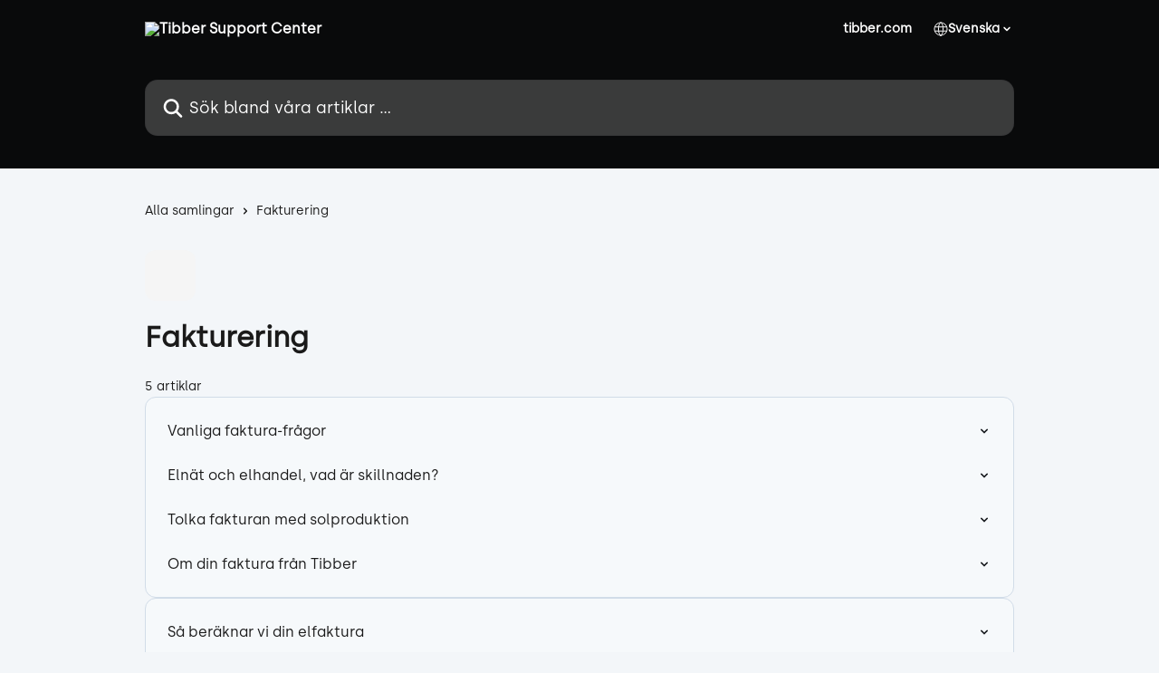

--- FILE ---
content_type: text/html; charset=utf-8
request_url: https://support.tibber.com/sv/collections/3402018-fakturering
body_size: 12787
content:
<!DOCTYPE html><html lang="sv"><head><meta charSet="utf-8" data-next-head=""/><link href="https://support.tibber.com/assets/font/458336" rel="preload" as="font" crossorigin="anonymous" class="jsx-758836623" data-next-head=""/><link href="https://support.tibber.com/assets/font/458337" rel="preload" as="font" crossorigin="anonymous" class="jsx-3818533287" data-next-head=""/><link href="https://support.tibber.com/assets/font/458336" rel="preload" as="font" crossorigin="anonymous" class="jsx-758836623" data-next-head=""/><link href="https://support.tibber.com/assets/font/458337" rel="preload" as="font" crossorigin="anonymous" class="jsx-3818533287" data-next-head=""/><title data-next-head="">Fakturering | Tibber Support Center</title><meta property="og:title" content="Fakturering | Tibber Support Center" data-next-head=""/><meta name="twitter:title" content="Fakturering | Tibber Support Center" data-next-head=""/><meta property="og:description" content="" data-next-head=""/><meta name="twitter:description" content="" data-next-head=""/><meta name="description" content="" data-next-head=""/><meta property="og:type" content="website" data-next-head=""/><meta name="robots" content="all" data-next-head=""/><meta name="viewport" content="width=device-width, initial-scale=1" data-next-head=""/><link href="https://intercom.help/tibber/assets/favicon" rel="icon" data-next-head=""/><link rel="canonical" href="https://support.tibber.com/sv/collections/3402018-fakturering" data-next-head=""/><link rel="alternate" href="https://support.tibber.com/nl/collections/3402018-facturatie" hrefLang="nl" data-next-head=""/><link rel="alternate" href="https://support.tibber.com/en/collections/3402018-invoicing" hrefLang="en" data-next-head=""/><link rel="alternate" href="https://support.tibber.com/de/collections/3402018-preise-abrechnung" hrefLang="de" data-next-head=""/><link rel="alternate" href="https://support.tibber.com/nb/collections/3402018-fakturering" hrefLang="nb" data-next-head=""/><link rel="alternate" href="https://support.tibber.com/sv/collections/3402018-fakturering" hrefLang="sv" data-next-head=""/><link rel="alternate" href="https://support.tibber.com/en/collections/3402018-invoicing" hrefLang="x-default" data-next-head=""/><link nonce="Y6g8IN0OlFRvcMTGwX6qkcAqZeEaUOnpDAJQiXgqj8c=" rel="preload" href="https://static.intercomassets.com/_next/static/css/81812b81fe359a51.css" as="style"/><link nonce="Y6g8IN0OlFRvcMTGwX6qkcAqZeEaUOnpDAJQiXgqj8c=" rel="stylesheet" href="https://static.intercomassets.com/_next/static/css/81812b81fe359a51.css" data-n-g=""/><noscript data-n-css="Y6g8IN0OlFRvcMTGwX6qkcAqZeEaUOnpDAJQiXgqj8c="></noscript><script defer="" nonce="Y6g8IN0OlFRvcMTGwX6qkcAqZeEaUOnpDAJQiXgqj8c=" nomodule="" src="https://static.intercomassets.com/_next/static/chunks/polyfills-42372ed130431b0a.js"></script><script src="https://static.intercomassets.com/_next/static/chunks/webpack-e81219f7ed008531.js" nonce="Y6g8IN0OlFRvcMTGwX6qkcAqZeEaUOnpDAJQiXgqj8c=" defer=""></script><script src="https://static.intercomassets.com/_next/static/chunks/framework-1f1b8d38c1d86c61.js" nonce="Y6g8IN0OlFRvcMTGwX6qkcAqZeEaUOnpDAJQiXgqj8c=" defer=""></script><script src="https://static.intercomassets.com/_next/static/chunks/main-2c5e5f2c49cfa8a6.js" nonce="Y6g8IN0OlFRvcMTGwX6qkcAqZeEaUOnpDAJQiXgqj8c=" defer=""></script><script src="https://static.intercomassets.com/_next/static/chunks/pages/_app-e3dc2d46e84c3a75.js" nonce="Y6g8IN0OlFRvcMTGwX6qkcAqZeEaUOnpDAJQiXgqj8c=" defer=""></script><script src="https://static.intercomassets.com/_next/static/chunks/d0502abb-aa607f45f5026044.js" nonce="Y6g8IN0OlFRvcMTGwX6qkcAqZeEaUOnpDAJQiXgqj8c=" defer=""></script><script src="https://static.intercomassets.com/_next/static/chunks/6190-ef428f6633b5a03f.js" nonce="Y6g8IN0OlFRvcMTGwX6qkcAqZeEaUOnpDAJQiXgqj8c=" defer=""></script><script src="https://static.intercomassets.com/_next/static/chunks/296-7834dcf3444315af.js" nonce="Y6g8IN0OlFRvcMTGwX6qkcAqZeEaUOnpDAJQiXgqj8c=" defer=""></script><script src="https://static.intercomassets.com/_next/static/chunks/4835-9db7cd232aae5617.js" nonce="Y6g8IN0OlFRvcMTGwX6qkcAqZeEaUOnpDAJQiXgqj8c=" defer=""></script><script src="https://static.intercomassets.com/_next/static/chunks/pages/%5BhelpCenterIdentifier%5D/%5Blocale%5D/collections/%5BcollectionSlug%5D-125b29c7f8024732.js" nonce="Y6g8IN0OlFRvcMTGwX6qkcAqZeEaUOnpDAJQiXgqj8c=" defer=""></script><script src="https://static.intercomassets.com/_next/static/RDRcOOEs1eJQCS_qkeGao/_buildManifest.js" nonce="Y6g8IN0OlFRvcMTGwX6qkcAqZeEaUOnpDAJQiXgqj8c=" defer=""></script><script src="https://static.intercomassets.com/_next/static/RDRcOOEs1eJQCS_qkeGao/_ssgManifest.js" nonce="Y6g8IN0OlFRvcMTGwX6qkcAqZeEaUOnpDAJQiXgqj8c=" defer=""></script><meta name="sentry-trace" content="9c709af5828d205e37ed7a52cdc558f1-d77b93393193b891-0"/><meta name="baggage" content="sentry-environment=production,sentry-release=5f575ec80d3f985ae0311fd36de1d629e7221168,sentry-public_key=187f842308a64dea9f1f64d4b1b9c298,sentry-trace_id=9c709af5828d205e37ed7a52cdc558f1,sentry-org_id=2129,sentry-sampled=false,sentry-sample_rand=0.7594834828157527,sentry-sample_rate=0"/><style id="__jsx-1751436628">:root{--body-bg: rgb(243, 246, 249);
--body-image: none;
--body-bg-rgb: 243, 246, 249;
--body-border: rgb(209, 220, 232);
--body-primary-color: #1a1a1a;
--body-secondary-color: #1a1a1a;
--body-reaction-bg: rgb(226, 233, 240);
--body-reaction-text-color: rgb(26, 26, 26);
--body-toc-active-border: #737373;
--body-toc-inactive-border: #f2f2f2;
--body-toc-inactive-color: #1a1a1a;
--body-toc-active-font-weight: 600;
--body-table-border: rgb(175, 195, 215);
--body-color: hsl(0, 0%, 0%);
--footer-bg: rgb(22, 25, 29);
--footer-image: none;
--footer-border: rgb(44, 50, 58);
--footer-color: hsl(0, 0%, 98%);
--header-bg: rgb(9, 10, 11);
--header-image: none;
--header-color: hsl(0, 0%, 100%);
--collection-card-bg: rgb(245, 245, 245);
--collection-card-image: none;
--collection-card-color: hsl(187, 71%, 47%);
--card-bg: rgb(246, 249, 251);
--card-border-color: rgb(209, 220, 232);
--card-border-inner-radius: 9px;
--card-border-radius: 12px;
--card-shadow: 0 1px 2px 0 rgb(0 0 0 / 0.05);
--search-bar-border-radius: 14px;
--search-bar-width: 100%;
--ticket-blue-bg-color: #dce1f9;
--ticket-blue-text-color: #334bfa;
--ticket-green-bg-color: #d7efdc;
--ticket-green-text-color: #0f7134;
--ticket-orange-bg-color: #ffebdb;
--ticket-orange-text-color: #b24d00;
--ticket-red-bg-color: #ffdbdb;
--ticket-red-text-color: #df2020;
--header-height: 245px;
--header-subheader-background-color: #000000;
--header-subheader-font-color: #FFFFFF;
--content-block-bg: rgb(243, 246, 249);
--content-block-image: none;
--content-block-color: hsl(214, 14%, 10%);
--content-block-button-bg: rgb(30, 208, 231);
--content-block-button-image: none;
--content-block-button-color: hsl(0, 0%, 0%);
--content-block-button-radius: 6px;
--content-block-margin: calc(-50vw + 50%);
--content-block-width: calc(100vw);
--primary-color: hsl(214, 14%, 10%);
--primary-color-alpha-10: hsla(214, 14%, 10%, 0.1);
--primary-color-alpha-60: hsla(214, 14%, 10%, 0.6);
--text-on-primary-color: #ffffff}</style><style id="__jsx-758836623">@font-face{font-family:Silka;font-display:fallback;font-weight: 400;
          
          font-style: normal;
          src: url('https://support.tibber.com/assets/font/458336')}</style><style id="__jsx-3818533287">@font-face{font-family:Silka;font-display:fallback;font-weight: 400;
          
          font-style: italic;
          src: url('https://support.tibber.com/assets/font/458337')}</style><style id="__jsx-2732349383">:root{--font-family-primary: Silka}</style><style id="__jsx-1027545073">:root{--font-family-secondary: Silka}</style><style id="__jsx-cf6f0ea00fa5c760">.fade-background.jsx-cf6f0ea00fa5c760{background:radial-gradient(333.38%100%at 50%0%,rgba(var(--body-bg-rgb),0)0%,rgba(var(--body-bg-rgb),.00925356)11.67%,rgba(var(--body-bg-rgb),.0337355)21.17%,rgba(var(--body-bg-rgb),.0718242)28.85%,rgba(var(--body-bg-rgb),.121898)35.03%,rgba(var(--body-bg-rgb),.182336)40.05%,rgba(var(--body-bg-rgb),.251516)44.25%,rgba(var(--body-bg-rgb),.327818)47.96%,rgba(var(--body-bg-rgb),.409618)51.51%,rgba(var(--body-bg-rgb),.495297)55.23%,rgba(var(--body-bg-rgb),.583232)59.47%,rgba(var(--body-bg-rgb),.671801)64.55%,rgba(var(--body-bg-rgb),.759385)70.81%,rgba(var(--body-bg-rgb),.84436)78.58%,rgba(var(--body-bg-rgb),.9551)88.2%,rgba(var(--body-bg-rgb),1)100%),var(--header-image),var(--header-bg);background-size:cover;background-position-x:center}</style></head><body><div id="__next"><div dir="ltr" class="h-full w-full"><a href="#main-content" class="sr-only font-bold text-header-color focus:not-sr-only focus:absolute focus:left-4 focus:top-4 focus:z-50" aria-roledescription="Länk, tryck på control-option-högerpil för att avsluta">Hoppa till huvudinnehåll</a><main class="header__lite"><header id="header" data-testid="header" class="jsx-cf6f0ea00fa5c760 flex flex-col text-header-color"><div class="jsx-cf6f0ea00fa5c760 relative flex grow flex-col mb-9 bg-header-bg bg-header-image bg-cover bg-center pb-9"><div id="sr-announcement" aria-live="polite" class="jsx-cf6f0ea00fa5c760 sr-only"></div><div class="jsx-cf6f0ea00fa5c760 flex h-full flex-col items-center marker:shrink-0"><section class="relative flex w-full flex-col mb-6 pb-6"><div class="header__meta_wrapper flex justify-center px-5 pt-6 leading-none sm:px-10"><div class="flex items-center w-240" data-testid="subheader-container"><div class="mo__body header__site_name"><div class="header__logo"><a href="/sv/"><img src="https://downloads.intercomcdn.com/i/o/b84ayfyf/790505/0ccf6c8cb5c49c9cc2a31893c461/03d675b2c19ac8f8b082e572748751e6.png" height="230" alt="Tibber Support Center"/></a></div></div><div><div class="flex items-center font-semibold"><div class="flex items-center md:hidden" data-testid="small-screen-children"><button class="flex items-center border-none bg-transparent px-1.5" data-testid="hamburger-menu-button" aria-label="Öppna menyn"><svg width="24" height="24" viewBox="0 0 16 16" xmlns="http://www.w3.org/2000/svg" class="fill-current"><path d="M1.86861 2C1.38889 2 1 2.3806 1 2.85008C1 3.31957 1.38889 3.70017 1.86861 3.70017H14.1314C14.6111 3.70017 15 3.31957 15 2.85008C15 2.3806 14.6111 2 14.1314 2H1.86861Z"></path><path d="M1 8C1 7.53051 1.38889 7.14992 1.86861 7.14992H14.1314C14.6111 7.14992 15 7.53051 15 8C15 8.46949 14.6111 8.85008 14.1314 8.85008H1.86861C1.38889 8.85008 1 8.46949 1 8Z"></path><path d="M1 13.1499C1 12.6804 1.38889 12.2998 1.86861 12.2998H14.1314C14.6111 12.2998 15 12.6804 15 13.1499C15 13.6194 14.6111 14 14.1314 14H1.86861C1.38889 14 1 13.6194 1 13.1499Z"></path></svg></button><div class="fixed right-0 top-0 z-50 h-full w-full hidden" data-testid="hamburger-menu"><div class="flex h-full w-full justify-end bg-black bg-opacity-30"><div class="flex h-fit w-full flex-col bg-white opacity-100 sm:h-full sm:w-1/2"><button class="text-body-font flex items-center self-end border-none bg-transparent pr-6 pt-6" data-testid="hamburger-menu-close-button" aria-label="Stäng menyn"><svg width="24" height="24" viewBox="0 0 16 16" xmlns="http://www.w3.org/2000/svg"><path d="M3.5097 3.5097C3.84165 3.17776 4.37984 3.17776 4.71178 3.5097L7.99983 6.79775L11.2879 3.5097C11.6198 3.17776 12.158 3.17776 12.49 3.5097C12.8219 3.84165 12.8219 4.37984 12.49 4.71178L9.20191 7.99983L12.49 11.2879C12.8219 11.6198 12.8219 12.158 12.49 12.49C12.158 12.8219 11.6198 12.8219 11.2879 12.49L7.99983 9.20191L4.71178 12.49C4.37984 12.8219 3.84165 12.8219 3.5097 12.49C3.17776 12.158 3.17776 11.6198 3.5097 11.2879L6.79775 7.99983L3.5097 4.71178C3.17776 4.37984 3.17776 3.84165 3.5097 3.5097Z"></path></svg></button><nav class="flex flex-col pl-4 text-black"><a target="_blank" rel="noopener noreferrer" href="https://www.tibber.com" class="mx-5 mb-5 text-md no-underline hover:opacity-80 md:mx-3 md:my-0 md:text-base" data-testid="header-link-0">tibber.com</a><div class="relative cursor-pointer has-[:focus]:outline"><select class="peer absolute z-10 block h-6 w-full cursor-pointer opacity-0 md:text-base" aria-label="Ändra språk" id="language-selector"><option value="/nl/collections/3402018-facturatie" class="text-black">Nederlands</option><option value="/en/collections/3402018-invoicing" class="text-black">English</option><option value="/de/collections/3402018-preise-abrechnung" class="text-black">Deutsch</option><option value="/nb/collections/3402018-fakturering" class="text-black">Norsk</option><option value="/sv/collections/3402018-fakturering" class="text-black" selected="">Svenska</option></select><div class="mb-10 ml-5 flex items-center gap-1 text-md hover:opacity-80 peer-hover:opacity-80 md:m-0 md:ml-3 md:text-base" aria-hidden="true"><svg id="locale-picker-globe" width="16" height="16" viewBox="0 0 16 16" fill="none" xmlns="http://www.w3.org/2000/svg" class="shrink-0" aria-hidden="true"><path d="M8 15C11.866 15 15 11.866 15 8C15 4.13401 11.866 1 8 1C4.13401 1 1 4.13401 1 8C1 11.866 4.13401 15 8 15Z" stroke="currentColor" stroke-linecap="round" stroke-linejoin="round"></path><path d="M8 15C9.39949 15 10.534 11.866 10.534 8C10.534 4.13401 9.39949 1 8 1C6.60051 1 5.466 4.13401 5.466 8C5.466 11.866 6.60051 15 8 15Z" stroke="currentColor" stroke-linecap="round" stroke-linejoin="round"></path><path d="M1.448 5.75989H14.524" stroke="currentColor" stroke-linecap="round" stroke-linejoin="round"></path><path d="M1.448 10.2402H14.524" stroke="currentColor" stroke-linecap="round" stroke-linejoin="round"></path></svg>Svenska<svg id="locale-picker-arrow" width="16" height="16" viewBox="0 0 16 16" fill="none" xmlns="http://www.w3.org/2000/svg" class="shrink-0" aria-hidden="true"><path d="M5 6.5L8.00093 9.5L11 6.50187" stroke="currentColor" stroke-width="1.5" stroke-linecap="round" stroke-linejoin="round"></path></svg></div></div></nav></div></div></div></div><nav class="hidden items-center md:flex" data-testid="large-screen-children"><a target="_blank" rel="noopener noreferrer" href="https://www.tibber.com" class="mx-5 mb-5 text-md no-underline hover:opacity-80 md:mx-3 md:my-0 md:text-base" data-testid="header-link-0">tibber.com</a><div class="relative cursor-pointer has-[:focus]:outline"><select class="peer absolute z-10 block h-6 w-full cursor-pointer opacity-0 md:text-base" aria-label="Ändra språk" id="language-selector"><option value="/nl/collections/3402018-facturatie" class="text-black">Nederlands</option><option value="/en/collections/3402018-invoicing" class="text-black">English</option><option value="/de/collections/3402018-preise-abrechnung" class="text-black">Deutsch</option><option value="/nb/collections/3402018-fakturering" class="text-black">Norsk</option><option value="/sv/collections/3402018-fakturering" class="text-black" selected="">Svenska</option></select><div class="mb-10 ml-5 flex items-center gap-1 text-md hover:opacity-80 peer-hover:opacity-80 md:m-0 md:ml-3 md:text-base" aria-hidden="true"><svg id="locale-picker-globe" width="16" height="16" viewBox="0 0 16 16" fill="none" xmlns="http://www.w3.org/2000/svg" class="shrink-0" aria-hidden="true"><path d="M8 15C11.866 15 15 11.866 15 8C15 4.13401 11.866 1 8 1C4.13401 1 1 4.13401 1 8C1 11.866 4.13401 15 8 15Z" stroke="currentColor" stroke-linecap="round" stroke-linejoin="round"></path><path d="M8 15C9.39949 15 10.534 11.866 10.534 8C10.534 4.13401 9.39949 1 8 1C6.60051 1 5.466 4.13401 5.466 8C5.466 11.866 6.60051 15 8 15Z" stroke="currentColor" stroke-linecap="round" stroke-linejoin="round"></path><path d="M1.448 5.75989H14.524" stroke="currentColor" stroke-linecap="round" stroke-linejoin="round"></path><path d="M1.448 10.2402H14.524" stroke="currentColor" stroke-linecap="round" stroke-linejoin="round"></path></svg>Svenska<svg id="locale-picker-arrow" width="16" height="16" viewBox="0 0 16 16" fill="none" xmlns="http://www.w3.org/2000/svg" class="shrink-0" aria-hidden="true"><path d="M5 6.5L8.00093 9.5L11 6.50187" stroke="currentColor" stroke-width="1.5" stroke-linecap="round" stroke-linejoin="round"></path></svg></div></div></nav></div></div></div></div></section><section class="relative mx-5 flex h-full w-full flex-col items-center px-5 sm:px-10"><div class="flex h-full max-w-full flex-col w-240 justify-center" data-testid="main-header-container"><div id="search-bar" class="relative w-full"><form action="/sv/" autoComplete="off"><div class="flex w-full flex-col items-start"><div class="relative flex w-full sm:w-search-bar"><label for="search-input" class="sr-only">Sök bland våra artiklar …</label><input id="search-input" type="text" autoComplete="off" class="peer w-full rounded-search-bar border border-black-alpha-8 bg-white-alpha-20 p-4 ps-12 font-secondary text-lg text-header-color shadow-search-bar outline-none transition ease-linear placeholder:text-header-color hover:bg-white-alpha-27 hover:shadow-search-bar-hover focus:border-transparent focus:bg-white focus:text-black-10 focus:shadow-search-bar-focused placeholder:focus:text-black-45" placeholder="Sök bland våra artiklar …" name="q" aria-label="Sök bland våra artiklar …" value=""/><div class="absolute inset-y-0 start-0 flex items-center fill-header-color peer-focus-visible:fill-black-45 pointer-events-none ps-5"><svg width="22" height="21" viewBox="0 0 22 21" xmlns="http://www.w3.org/2000/svg" class="fill-inherit" aria-hidden="true"><path fill-rule="evenodd" clip-rule="evenodd" d="M3.27485 8.7001C3.27485 5.42781 5.92757 2.7751 9.19985 2.7751C12.4721 2.7751 15.1249 5.42781 15.1249 8.7001C15.1249 11.9724 12.4721 14.6251 9.19985 14.6251C5.92757 14.6251 3.27485 11.9724 3.27485 8.7001ZM9.19985 0.225098C4.51924 0.225098 0.724854 4.01948 0.724854 8.7001C0.724854 13.3807 4.51924 17.1751 9.19985 17.1751C11.0802 17.1751 12.8176 16.5627 14.2234 15.5265L19.0981 20.4013C19.5961 20.8992 20.4033 20.8992 20.9013 20.4013C21.3992 19.9033 21.3992 19.0961 20.9013 18.5981L16.0264 13.7233C17.0625 12.3176 17.6749 10.5804 17.6749 8.7001C17.6749 4.01948 13.8805 0.225098 9.19985 0.225098Z"></path></svg></div></div></div></form></div></div></section></div></div></header><div class="z-1 flex shrink-0 grow basis-auto justify-center px-5 sm:px-10"><section data-testid="main-content" id="main-content" class="max-w-full w-240"><div tabindex="-1" class="focus:outline-none"><div class="flex flex-wrap items-baseline pb-4 text-base" tabindex="0" role="navigation" aria-label="Sökväg"><a href="/sv/" class="pr-2 text-body-primary-color no-underline hover:text-body-secondary-color">Alla samlingar</a><div class="pr-2" aria-hidden="true"><svg width="6" height="10" viewBox="0 0 6 10" class="block h-2 w-2 fill-body-secondary-color rtl:rotate-180" xmlns="http://www.w3.org/2000/svg"><path fill-rule="evenodd" clip-rule="evenodd" d="M0.648862 0.898862C0.316916 1.23081 0.316916 1.769 0.648862 2.10094L3.54782 4.9999L0.648862 7.89886C0.316916 8.23081 0.316917 8.769 0.648862 9.10094C0.980808 9.43289 1.519 9.43289 1.85094 9.10094L5.35094 5.60094C5.68289 5.269 5.68289 4.73081 5.35094 4.39886L1.85094 0.898862C1.519 0.566916 0.980807 0.566916 0.648862 0.898862Z"></path></svg></div><div class="text-body-secondary-color">Fakturering</div></div></div><div class="flex flex-col gap-10 max-sm:gap-8 max-sm:pt-2 pt-4" id="fakturering"><div><div class="mb-5"><div id="collection-icon-3402018" class="flex items-center rounded-card bg-cover stroke-collection-card-color text-collection-card-color h-14 w-14 justify-center bg-collection-card-bg bg-collection-card-image" data-testid="collection-photo"><div class="h-9 w-9 sm:h-10 sm:w-10"><img src="https://downloads.intercomcdn.com/i/o/b84ayfyf/595110/d658dddca9718007a46d7bd537aa/83cc3482872eb7ec5de80d826c4528c9.png" alt="" width="100%" height="100%" loading="lazy"/></div></div></div><div class="flex flex-col"><h1 class="mb-1 font-primary text-2xl font-bold leading-10 text-body-primary-color">Fakturering</h1></div><div class="mt-5"><div class="flex"><span class="line-clamp-1 flex text-base text-body-secondary-color">5 artiklar</span></div></div></div><div class="flex flex-col gap-5"><section class="flex flex-col rounded-card border border-solid border-card-border bg-card-bg p-2 sm:p-3"><a class="duration-250 group/article flex flex-row justify-between gap-2 py-2 no-underline transition ease-linear hover:bg-primary-alpha-10 hover:text-primary sm:rounded-card-inner sm:py-3 rounded-card-inner px-3" href="https://support.tibber.com/sv/articles/5903552-vanliga-faktura-fragor" data-testid="article-link"><div class="flex flex-col p-0"><span class="m-0 text-md text-body-primary-color group-hover/article:text-primary font-regular">Vanliga faktura-frågor</span></div><div class="flex shrink-0 flex-col justify-center p-0"><svg class="block h-4 w-4 text-primary ltr:-rotate-90 rtl:rotate-90" fill="currentColor" viewBox="0 0 20 20" xmlns="http://www.w3.org/2000/svg"><path fill-rule="evenodd" d="M5.293 7.293a1 1 0 011.414 0L10 10.586l3.293-3.293a1 1 0 111.414 1.414l-4 4a1 1 0 01-1.414 0l-4-4a1 1 0 010-1.414z" clip-rule="evenodd"></path></svg></div></a><a class="duration-250 group/article flex flex-row justify-between gap-2 py-2 no-underline transition ease-linear hover:bg-primary-alpha-10 hover:text-primary sm:rounded-card-inner sm:py-3 rounded-card-inner px-3" href="https://support.tibber.com/sv/articles/5126481-elnat-och-elhandel-vad-ar-skillnaden" data-testid="article-link"><div class="flex flex-col p-0"><span class="m-0 text-md text-body-primary-color group-hover/article:text-primary font-regular">Elnät och elhandel, vad är skillnaden?</span></div><div class="flex shrink-0 flex-col justify-center p-0"><svg class="block h-4 w-4 text-primary ltr:-rotate-90 rtl:rotate-90" fill="currentColor" viewBox="0 0 20 20" xmlns="http://www.w3.org/2000/svg"><path fill-rule="evenodd" d="M5.293 7.293a1 1 0 011.414 0L10 10.586l3.293-3.293a1 1 0 111.414 1.414l-4 4a1 1 0 01-1.414 0l-4-4a1 1 0 010-1.414z" clip-rule="evenodd"></path></svg></div></a><a class="duration-250 group/article flex flex-row justify-between gap-2 py-2 no-underline transition ease-linear hover:bg-primary-alpha-10 hover:text-primary sm:rounded-card-inner sm:py-3 rounded-card-inner px-3" href="https://support.tibber.com/sv/articles/7995409-tolka-fakturan-med-solproduktion" data-testid="article-link"><div class="flex flex-col p-0"><span class="m-0 text-md text-body-primary-color group-hover/article:text-primary font-regular">Tolka fakturan med solproduktion</span></div><div class="flex shrink-0 flex-col justify-center p-0"><svg class="block h-4 w-4 text-primary ltr:-rotate-90 rtl:rotate-90" fill="currentColor" viewBox="0 0 20 20" xmlns="http://www.w3.org/2000/svg"><path fill-rule="evenodd" d="M5.293 7.293a1 1 0 011.414 0L10 10.586l3.293-3.293a1 1 0 111.414 1.414l-4 4a1 1 0 01-1.414 0l-4-4a1 1 0 010-1.414z" clip-rule="evenodd"></path></svg></div></a><a class="duration-250 group/article flex flex-row justify-between gap-2 py-2 no-underline transition ease-linear hover:bg-primary-alpha-10 hover:text-primary sm:rounded-card-inner sm:py-3 rounded-card-inner px-3" href="https://support.tibber.com/sv/articles/4358881-om-din-faktura-fran-tibber" data-testid="article-link"><div class="flex flex-col p-0"><span class="m-0 text-md text-body-primary-color group-hover/article:text-primary font-regular">Om din faktura från Tibber</span></div><div class="flex shrink-0 flex-col justify-center p-0"><svg class="block h-4 w-4 text-primary ltr:-rotate-90 rtl:rotate-90" fill="currentColor" viewBox="0 0 20 20" xmlns="http://www.w3.org/2000/svg"><path fill-rule="evenodd" d="M5.293 7.293a1 1 0 011.414 0L10 10.586l3.293-3.293a1 1 0 111.414 1.414l-4 4a1 1 0 01-1.414 0l-4-4a1 1 0 010-1.414z" clip-rule="evenodd"></path></svg></div></a></section><section class="flex flex-col rounded-card border border-solid border-card-border bg-card-bg p-2 sm:p-3"><div id=""><a class="duration-250 group/article flex flex-row justify-between gap-2 py-2 no-underline transition ease-linear hover:bg-primary-alpha-10 hover:text-primary sm:rounded-card-inner sm:py-3 rounded-card-inner px-3" href="https://support.tibber.com/sv/articles/4406375-sa-beraknar-vi-din-elfaktura" data-testid="article-link"><div class="flex flex-col p-0"><span class="m-0 text-md text-body-primary-color group-hover/article:text-primary font-regular">Så beräknar vi din elfaktura</span></div><div class="flex shrink-0 flex-col justify-center p-0"><svg class="block h-4 w-4 text-primary ltr:-rotate-90 rtl:rotate-90" fill="currentColor" viewBox="0 0 20 20" xmlns="http://www.w3.org/2000/svg"><path fill-rule="evenodd" d="M5.293 7.293a1 1 0 011.414 0L10 10.586l3.293-3.293a1 1 0 111.414 1.414l-4 4a1 1 0 01-1.414 0l-4-4a1 1 0 010-1.414z" clip-rule="evenodd"></path></svg></div></a></div><div></div></section></div></div></section></div><footer id="footer" class="mt-24 shrink-0 bg-footer-bg px-0 py-12 text-left text-base text-footer-color"><div class="shrink-0 grow basis-auto px-5 sm:px-10"><div class="mx-auto max-w-240 sm:w-auto"><div><div class="text-center" data-testid="simple-footer-layout"><div class="align-middle text-lg text-footer-color"><a class="no-underline" href="/sv/"><img data-testid="logo-img" src="https://downloads.intercomcdn.com/i/o/b84ayfyf/790508/1cd0b02c5f7b07b781ccd74bcb68/a0996d5b066e1d312c6980587152c753.png" alt="Tibber Support Center" class="max-h-8 contrast-80 inline"/></a></div><div class="mt-10" data-testid="simple-footer-links"><div class="flex flex-row justify-center"><span><ul data-testid="custom-links" class="mb-4 p-0" id="custom-links"><li class="mx-3 inline-block list-none"><a target="_blank" href="https://tibber.com/se/juridisk-information" rel="nofollow noreferrer noopener" data-testid="footer-custom-link-0" class="no-underline">Juridisk information</a></li><li class="mx-3 inline-block list-none"><a target="_blank" href="https://tibber.com/se/villkor/anvandarvillkor" rel="nofollow noreferrer noopener" data-testid="footer-custom-link-1" class="no-underline">Användarvillkor</a></li><li class="mx-3 inline-block list-none"><a target="_blank" href="https://tibber.com/se/integritet" rel="nofollow noreferrer noopener" data-testid="footer-custom-link-2" class="no-underline">Integritetspolicy</a></li><li class="mx-3 inline-block list-none"><a target="_blank" href="https://tibber.com/se/integritet/cookies" rel="nofollow noreferrer noopener" data-testid="footer-custom-link-3" class="no-underline">Cookies</a></li><li class="mx-3 inline-block list-none"><a target="_blank" href="https://tibber.com/se/villkor/ai" rel="nofollow noreferrer noopener" data-testid="footer-custom-link-4" class="no-underline">Användarvillkor för AI-assistenten</a></li></ul></span></div></div></div></div></div></div></footer></main></div></div><script id="__NEXT_DATA__" type="application/json" nonce="Y6g8IN0OlFRvcMTGwX6qkcAqZeEaUOnpDAJQiXgqj8c=">{"props":{"pageProps":{"app":{"id":"b84ayfyf","messengerUrl":"https://widget.intercom.io/widget/b84ayfyf","name":"Tibber","poweredByIntercomUrl":"https://www.intercom.com/intercom-link?company=Tibber\u0026solution=customer-support\u0026utm_campaign=intercom-link\u0026utm_content=We+run+on+Intercom\u0026utm_medium=help-center\u0026utm_referrer=http%3A%2F%2Fsupport.tibber.com%2Fsv%2Fcollections%2F3402018-fakturering\u0026utm_source=desktop-web","features":{"consentBannerBeta":false,"customNotFoundErrorMessage":false,"disableFontPreloading":false,"disableNoMarginClassTransformation":false,"finOnHelpCenter":false,"hideIconsWithBackgroundImages":false,"messengerCustomFonts":false}},"helpCenterSite":{"customDomain":"support.tibber.com","defaultLocale":"en","disableBranding":true,"externalLoginName":"Log in","externalLoginUrl":"https://tibber.com/eng?modal=login","footerContactDetails":"","footerLinks":{"custom":[{"id":82713,"help_center_site_id":4229,"title":"Juridische informatie","url":"https://tibber.com/nl/juridische-informatie","sort_order":1,"link_location":"footer","site_link_group_id":103075},{"id":82718,"help_center_site_id":4229,"title":"Juridisk informasjon","url":"https://tibber.com/no/juridisk-informasjon","sort_order":1,"link_location":"footer","site_link_group_id":103078},{"id":82723,"help_center_site_id":4229,"title":"Juridisk information","url":"https://tibber.com/se/juridisk-information","sort_order":1,"link_location":"footer","site_link_group_id":103079},{"id":83319,"help_center_site_id":4229,"title":"Rechtshinweis","url":"https://tibber.com/de/rechtshinweis","sort_order":1,"link_location":"footer","site_link_group_id":104211},{"id":82714,"help_center_site_id":4229,"title":"Modelcontract","url":"https://tibber.com/nl/modelcontract","sort_order":2,"link_location":"footer","site_link_group_id":103075},{"id":82719,"help_center_site_id":4229,"title":"Brukervilkår","url":"https://tibber.com/no/vilkar/brukervilkar","sort_order":2,"link_location":"footer","site_link_group_id":103078},{"id":82724,"help_center_site_id":4229,"title":"Användarvillkor","url":"https://tibber.com/se/villkor/anvandarvillkor","sort_order":2,"link_location":"footer","site_link_group_id":103079},{"id":83320,"help_center_site_id":4229,"title":"Impressum","url":"https://tibber.com/de/impressum","sort_order":2,"link_location":"footer","site_link_group_id":104211},{"id":82715,"help_center_site_id":4229,"title":"Privacybeleid","url":"https://tibber.com/nl/privacy","sort_order":3,"link_location":"footer","site_link_group_id":103075},{"id":82720,"help_center_site_id":4229,"title":"Personvernerklæring","url":"https://tibber.com/no/personvern","sort_order":3,"link_location":"footer","site_link_group_id":103078},{"id":82725,"help_center_site_id":4229,"title":"Integritetspolicy","url":"https://tibber.com/se/integritet","sort_order":3,"link_location":"footer","site_link_group_id":103079},{"id":83321,"help_center_site_id":4229,"title":"Cookie-Richtlinie","url":"https://tibber.com/de/datenschutzerklarung/cookies-richtlinie","sort_order":3,"link_location":"footer","site_link_group_id":104211},{"id":82716,"help_center_site_id":4229,"title":"Cookiebeleid","url":"https://tibber.com/nl/privacy/cookiebeleid","sort_order":4,"link_location":"footer","site_link_group_id":103075},{"id":82721,"help_center_site_id":4229,"title":"Informasjonskapsler","url":"https://tibber.com/no/personvern/cookies","sort_order":4,"link_location":"footer","site_link_group_id":103078},{"id":82726,"help_center_site_id":4229,"title":"Cookies","url":"https://tibber.com/se/integritet/cookies","sort_order":4,"link_location":"footer","site_link_group_id":103079},{"id":83322,"help_center_site_id":4229,"title":"Datenschutzerklärung","url":"https://tibber.com/de/datenschutzerklarung","sort_order":4,"link_location":"footer","site_link_group_id":104211},{"id":82717,"help_center_site_id":4229,"title":"Voorwaarden AI-assistent","url":"https://tibber.com/nl/voorwaarden/ai","sort_order":5,"link_location":"footer","site_link_group_id":103075},{"id":82722,"help_center_site_id":4229,"title":"Brukervilkår for AI-assistenten","url":"https://tibber.com/no/vilkar/ai","sort_order":5,"link_location":"footer","site_link_group_id":103078},{"id":82727,"help_center_site_id":4229,"title":"Användarvillkor för AI-assistenten","url":"https://tibber.com/se/villkor/ai","sort_order":5,"link_location":"footer","site_link_group_id":103079},{"id":83323,"help_center_site_id":4229,"title":"Nutzungsbedingungen","url":"https://tibber.com/de/bedingungen/nutzungsbedingungen","sort_order":5,"link_location":"footer","site_link_group_id":104211},{"id":83324,"help_center_site_id":4229,"title":"Strommix","url":"https://tibber.com/de/Energietraegermix","sort_order":6,"link_location":"footer","site_link_group_id":104211}],"socialLinks":[],"linkGroups":[{"title":null,"links":[{"title":"Juridisk information","url":"https://tibber.com/se/juridisk-information"},{"title":"Användarvillkor","url":"https://tibber.com/se/villkor/anvandarvillkor"},{"title":"Integritetspolicy","url":"https://tibber.com/se/integritet"},{"title":"Cookies","url":"https://tibber.com/se/integritet/cookies"},{"title":"Användarvillkor för AI-assistenten","url":"https://tibber.com/se/villkor/ai"}]}]},"headerLinks":[{"site_link_group_id":69879,"id":63245,"help_center_site_id":4229,"title":"tibber.com","url":"https://www.tibber.com","sort_order":1,"link_location":"header"}],"homeCollectionCols":3,"googleAnalyticsTrackingId":"G-QY7D9N73KN","googleTagManagerId":null,"pathPrefixForCustomDomain":null,"seoIndexingEnabled":true,"helpCenterId":4229,"url":"https://support.tibber.com","customizedFooterTextContent":[{"type":"paragraph","text":" Hittade du inte det du sökte? Vårt supportteam hjälper dig gärna. ","align":"center","class":"no-margin","allowEmpty":true},{"type":"paragraph","text":" ","class":"no-margin","allowEmpty":true},{"type":"image","url":"https://downloads.intercomcdn.com/i/o/b84ayfyf/1733931963/074428529a299b46b0b7fd11a6b2/Button+Primitive.png?expires=1765383300\u0026signature=93caf77c0442e10101d4c26236c1cce79c760b5ca957c5a7534bc14c6313ad49\u0026req=dSckFcB9nIhZWvMW1HO4zZsjptPPk4cq1bxRBKaAabp8RFKG%2Br3JneOTQw37%0ApL2plqwFp4RF5bo4tGY%3D%0A","linkUrl":"https://tibber.com/se/api/support-chat","width":296,"height":143,"displayWidth":103,"align":"center"},{"type":"paragraph","text":" ","class":"no-margin","allowEmpty":true}],"consentBannerConfig":null,"canInjectCustomScripts":false,"scriptSection":1,"customScriptFilesExist":false},"localeLinks":[{"id":"nl","absoluteUrl":"https://support.tibber.com/nl/collections/3402018-facturatie","available":true,"name":"Nederlands","selected":false,"url":"/nl/collections/3402018-facturatie"},{"id":"en","absoluteUrl":"https://support.tibber.com/en/collections/3402018-invoicing","available":true,"name":"English","selected":false,"url":"/en/collections/3402018-invoicing"},{"id":"de","absoluteUrl":"https://support.tibber.com/de/collections/3402018-preise-abrechnung","available":true,"name":"Deutsch","selected":false,"url":"/de/collections/3402018-preise-abrechnung"},{"id":"nb","absoluteUrl":"https://support.tibber.com/nb/collections/3402018-fakturering","available":true,"name":"Norsk","selected":false,"url":"/nb/collections/3402018-fakturering"},{"id":"sv","absoluteUrl":"https://support.tibber.com/sv/collections/3402018-fakturering","available":true,"name":"Svenska","selected":true,"url":"/sv/collections/3402018-fakturering"}],"requestContext":{"articleSource":null,"academy":false,"canonicalUrl":"https://support.tibber.com/sv/collections/3402018-fakturering","headerless":false,"isDefaultDomainRequest":false,"nonce":"Y6g8IN0OlFRvcMTGwX6qkcAqZeEaUOnpDAJQiXgqj8c=","rootUrl":"/sv/","sheetUserCipher":null,"type":"help-center"},"theme":{"color":"16191D","siteName":"Tibber Support Center","headline":"Tibber Support Center","headerFontColor":"FFFFFF","logo":"https://downloads.intercomcdn.com/i/o/b84ayfyf/790505/0ccf6c8cb5c49c9cc2a31893c461/03d675b2c19ac8f8b082e572748751e6.png","logoHeight":"230","header":null,"favicon":"https://intercom.help/tibber/assets/favicon","locale":"sv","homeUrl":"https://www.tibber.com","social":null,"urlPrefixForDefaultDomain":"https://intercom.help/tibber","customDomain":"support.tibber.com","customDomainUsesSsl":true,"customizationOptions":{"customizationType":1,"header":{"backgroundColor":"#090A0B","fontColor":"#FFFFFF","fadeToEdge":false,"backgroundGradient":null,"backgroundImageId":null,"backgroundImageUrl":null},"body":{"backgroundColor":"#F3F6F9","fontColor":null,"fadeToEdge":null,"backgroundGradient":null,"backgroundImageId":null},"footer":{"backgroundColor":"#16191D","fontColor":"#FBFBFB","fadeToEdge":null,"backgroundGradient":null,"backgroundImageId":null,"showRichTextField":false},"layout":{"homePage":{"blocks":[{"type":"tickets-portal-link","enabled":false},{"type":"article-list","columns":3,"enabled":true,"localizedContent":[{"title":"Veelgelezen artikelen","locale":"nl","links":[{"articleId":"4669873","type":"article-link"},{"articleId":"6433192","type":"article-link"},{"articleId":"5704832","type":"article-link"}]},{"title":"","locale":"en","links":[{"articleId":"empty_article_slot","type":"article-link"},{"articleId":"empty_article_slot","type":"article-link"},{"articleId":"empty_article_slot","type":"article-link"},{"articleId":"empty_article_slot","type":"article-link"},{"articleId":"empty_article_slot","type":"article-link"}]},{"title":"","locale":"de","links":[{"articleId":"empty_article_slot","type":"article-link"},{"articleId":"empty_article_slot","type":"article-link"},{"articleId":"empty_article_slot","type":"article-link"},{"articleId":"empty_article_slot","type":"article-link"},{"articleId":"empty_article_slot","type":"article-link"}]},{"title":"","locale":"nb","links":[{"articleId":"6433192","type":"article-link"}]},{"title":"","locale":"sv","links":[{"articleId":"empty_article_slot","type":"article-link"},{"articleId":"empty_article_slot","type":"article-link"},{"articleId":"empty_article_slot","type":"article-link"},{"articleId":"empty_article_slot","type":"article-link"},{"articleId":"empty_article_slot","type":"article-link"},{"articleId":"empty_article_slot","type":"article-link"}]}]},{"type":"collection-list","columns":3,"template":0},{"type":"content-block","enabled":true,"columns":1}]},"collectionsPage":{"showArticleDescriptions":false},"articlePage":{},"searchPage":{}},"collectionCard":{"global":{"backgroundColor":"#F5F5F5","fontColor":"23b8cc","fadeToEdge":null,"backgroundGradient":null,"backgroundImageId":null,"showIcons":true,"backgroundImageUrl":null},"collections":[]},"global":{"font":{"customFontFaces":[{"assetId":458332,"fileName":"Silka-Bold.otf","fontFamily":"Silka Bold","weight":400,"style":"normal","url":"https://support.tibber.com/assets/font/458332"},{"assetId":458333,"fileName":"Silka-BoldItalic.otf","fontFamily":"Silka Bold","weight":700,"style":"italic","url":"https://support.tibber.com/assets/font/458333"},{"assetId":458334,"fileName":"Silka-Medium.otf","fontFamily":"Silka Medium","weight":400,"style":"normal","url":"https://support.tibber.com/assets/font/458334"},{"assetId":458335,"fileName":"Silka-MediumItalic.otf","fontFamily":"Silka Medium","weight":500,"style":"italic","url":"https://support.tibber.com/assets/font/458335"},{"assetId":458336,"fileName":"Silka-Regular.otf","fontFamily":"Silka","weight":400,"style":"normal","url":"https://support.tibber.com/assets/font/458336"},{"assetId":458337,"fileName":"Silka-RegularItalic.otf","fontFamily":"Silka","weight":400,"style":"italic","url":"https://support.tibber.com/assets/font/458337"}],"primary":"Silka","secondary":"Silka"},"componentStyle":{"card":{"type":"bordered","borderRadius":12}},"namedComponents":{"header":{"subheader":{"enabled":false,"style":{"backgroundColor":"#000000","fontColor":"#FFFFFF"}},"style":{"height":"245px","align":"start","justify":"center"}},"searchBar":{"style":{"width":"100%","borderRadius":14}},"footer":{"type":0}},"brand":{"colors":[],"websiteUrl":""}},"contentBlock":{"blockStyle":{"backgroundColor":"#F3F6F9","fontColor":"#16191D","fadeToEdge":null,"backgroundGradient":null,"backgroundImageId":null,"backgroundImageUrl":null},"buttonOptions":{"backgroundColor":"#1ED0E7","fontColor":"#000000","borderRadius":6},"isFullWidth":true}},"helpCenterName":"Tibber Support Center","footerLogo":"https://downloads.intercomcdn.com/i/o/b84ayfyf/790508/1cd0b02c5f7b07b781ccd74bcb68/a0996d5b066e1d312c6980587152c753.png","footerLogoHeight":"300","localisedInformation":{"contentBlock":{"locale":"sv","title":"Hittade du inte det du sökte?","withButton":true,"description":"Vårt supportteam hjälper dig gärna. ","buttonTitle":"Chat","buttonUrl":"https://tibber.com/se/api/support-chat"}}},"user":{"userId":"0c4c0573-0f5e-4c3d-8694-6201723e1e83","role":"visitor_role","country_code":null},"collection":{"articleCount":5,"articleSummaries":[{"author":null,"id":"5550662","lastUpdated":"Uppdaterad för mer än 2 månader sedan","summary":"Glöm inte att du även kan kika i vår FAQ för fler frågor \u0026 svar.","title":"Vanliga faktura-frågor","url":"https://support.tibber.com/sv/articles/5903552-vanliga-faktura-fragor"},{"author":null,"id":"4632556","lastUpdated":"Uppdaterad för mer än en månad sedan","summary":"Många tycker att elbranschen är en svårnavigerad djungel. Låt oss bryta ned skillnaden mellan de olika nyttigheterna.","title":"Elnät och elhandel, vad är skillnaden?","url":"https://support.tibber.com/sv/articles/5126481-elnat-och-elhandel-vad-ar-skillnaden"},{"author":null,"id":"7927391","lastUpdated":"Uppdaterad för mer än 2 månader sedan","summary":"Känns det oklart vad som är vad? Vi reder ut det!","title":"Tolka fakturan med solproduktion","url":"https://support.tibber.com/sv/articles/7995409-tolka-fakturan-med-solproduktion"},{"author":null,"id":"4000707","lastUpdated":"Uppdaterad för mer än en vecka sedan","summary":"Om betalningsmetod, förfallodatum \u0026 hur vi beräknar din faktura.","title":"Om din faktura från Tibber","url":"https://support.tibber.com/sv/articles/4358881-om-din-faktura-fran-tibber"}],"authorCount":0,"authors":[],"description":"","iconContentType":"image/png","iconUrl":"https://downloads.intercomcdn.com/i/o/b84ayfyf/595110/d658dddca9718007a46d7bd537aa/83cc3482872eb7ec5de80d826c4528c9.png","id":"3402018","name":"Fakturering","slug":"fakturering","subcollections":[{"articleCount":1,"articleSummaries":[{"author":null,"id":"4000790","lastUpdated":"Uppdaterad för mer än 2 månader sedan","summary":"Så tyder du Tibbers elfakturor.","title":"Så beräknar vi din elfaktura","url":"https://support.tibber.com/sv/articles/4406375-sa-beraknar-vi-din-elfaktura"}],"authorCount":0,"authors":[],"description":"","iconContentType":null,"iconUrl":null,"id":"15385354","name":null,"slug":"","subcollections":[],"url":"https://support.tibber.com/sv/collections/15385354"}],"url":"https://support.tibber.com/sv/collections/3402018-fakturering"},"breadcrumbs":[],"layoutOptions":{"showArticleDescriptions":false},"themeCSSCustomProperties":{"--body-bg":"rgb(243, 246, 249)","--body-image":"none","--body-bg-rgb":"243, 246, 249","--body-border":"rgb(209, 220, 232)","--body-primary-color":"#1a1a1a","--body-secondary-color":"#1a1a1a","--body-reaction-bg":"rgb(226, 233, 240)","--body-reaction-text-color":"rgb(26, 26, 26)","--body-toc-active-border":"#737373","--body-toc-inactive-border":"#f2f2f2","--body-toc-inactive-color":"#1a1a1a","--body-toc-active-font-weight":600,"--body-table-border":"rgb(175, 195, 215)","--body-color":"hsl(0, 0%, 0%)","--footer-bg":"rgb(22, 25, 29)","--footer-image":"none","--footer-border":"rgb(44, 50, 58)","--footer-color":"hsl(0, 0%, 98%)","--header-bg":"rgb(9, 10, 11)","--header-image":"none","--header-color":"hsl(0, 0%, 100%)","--collection-card-bg":"rgb(245, 245, 245)","--collection-card-image":"none","--collection-card-color":"hsl(187, 71%, 47%)","--card-bg":"rgb(246, 249, 251)","--card-border-color":"rgb(209, 220, 232)","--card-border-inner-radius":"9px","--card-border-radius":"12px","--card-shadow":"0 1px 2px 0 rgb(0 0 0 / 0.05)","--search-bar-border-radius":"14px","--search-bar-width":"100%","--ticket-blue-bg-color":"#dce1f9","--ticket-blue-text-color":"#334bfa","--ticket-green-bg-color":"#d7efdc","--ticket-green-text-color":"#0f7134","--ticket-orange-bg-color":"#ffebdb","--ticket-orange-text-color":"#b24d00","--ticket-red-bg-color":"#ffdbdb","--ticket-red-text-color":"#df2020","--header-height":"245px","--header-subheader-background-color":"#000000","--header-subheader-font-color":"#FFFFFF","--content-block-bg":"rgb(243, 246, 249)","--content-block-image":"none","--content-block-color":"hsl(214, 14%, 10%)","--content-block-button-bg":"rgb(30, 208, 231)","--content-block-button-image":"none","--content-block-button-color":"hsl(0, 0%, 0%)","--content-block-button-radius":"6px","--content-block-margin":"calc(-50vw + 50%)","--content-block-width":"calc(100vw)","--primary-color":"hsl(214, 14%, 10%)","--primary-color-alpha-10":"hsla(214, 14%, 10%, 0.1)","--primary-color-alpha-60":"hsla(214, 14%, 10%, 0.6)","--text-on-primary-color":"#ffffff"},"intl":{"defaultLocale":"en","locale":"sv","messages":{"layout.skip_to_main_content":"Hoppa till huvudinnehåll","layout.skip_to_main_content_exit":"Länk, tryck på control-option-högerpil för att avsluta","article.attachment_icon":"Ikon för bilaga","article.related_articles":"Relaterade artiklar","article.written_by":"Skrivet av \u003cb\u003e{author}\u003c/b\u003e","article.table_of_contents":"Innehållsförteckning","breadcrumb.all_collections":"Alla samlingar","breadcrumb.aria_label":"Sökväg","collection.article_count.one":"{count} artikel","collection.article_count.other":"{count} artiklar","collection.articles_heading":"Artiklar","collection.sections_heading":"Samlingar","collection.written_by.one":"Skrivet av \u003cb\u003e{author}\u003c/b\u003e","collection.written_by.two":"Skrivet av \u003cb\u003e{author1}\u003c/b\u003e och \u003cb\u003e{author2}\u003c/b\u003e","collection.written_by.three":"Skrivet av \u003cb\u003e{author1}\u003c/b\u003e, \u003cb\u003e{author2}\u003c/b\u003e och \u003cb\u003e{author3}\u003c/b\u003e","collection.written_by.four":"Skrivet av \u003cb\u003e{author1}\u003c/b\u003e, \u003cb\u003e{author2}\u003c/b\u003e, \u003cb\u003e{author3}\u003c/b\u003e och 1 till","collection.written_by.other":"Skrivet av \u003cb\u003e{author1}\u003c/b\u003e, \u003cb\u003e{author2}\u003c/b\u003e, \u003cb\u003e{author3}\u003c/b\u003e och {count} till","collection.by.one":"Av {author}","collection.by.two":"Av {author1} och 1 till","collection.by.other":"Av {author1} och {count} till","collection.by.count_one":"1 författare","collection.by.count_plural":"{count} författare","community_banner.tip":"Tips","community_banner.label":"\u003cb\u003eBehöver du mer hjälp?\u003c/b\u003e Få support i vårt {link}","community_banner.link_label":"Communityforum","community_banner.description":"Hitta svar och få hjälp av Intercoms support- och communityexperter","header.headline":"Råd och svar från {appName}-teamet","header.menu.open":"Öppna menyn","header.menu.close":"Stäng menyn","locale_picker.aria_label":"Ändra språk","not_authorized.cta":"Du kan försöka skicka oss ett meddelande eller logga in på {link}","not_found.title":"Hoppsan! Den sidan finns inte.","not_found.not_authorized":"Det gick inte att läsa in artikeln. Det kan hända att du måste logga in först.","not_found.try_searching":"Prova att söka efter ditt svar eller skicka ett meddelande till oss.","tickets_portal_bad_request.title":"Ingen tillgång till ärendeportalen","tickets_portal_bad_request.learn_more":"Läs mer","tickets_portal_bad_request.send_a_message":"Kontakta din administratör.","no_articles.title":"Tomt hjälpcenter","no_articles.no_articles":"Detta hjälpcenter har inga artiklar eller samlingar ännu.","preview.invalid_preview":"Det finns ingen förhandsvisning tillgänglig för {previewType}","reaction_picker.did_this_answer_your_question":"Fick du svar på din fråga?","reaction_picker.feedback_form_label":"feedbackformulär","reaction_picker.reaction.disappointed.title":"Besviken","reaction_picker.reaction.disappointed.aria_label":"Besviken reaktion","reaction_picker.reaction.neutral.title":"Neutral","reaction_picker.reaction.neutral.aria_label":"Neutral reaktion","reaction_picker.reaction.smiley.title":"Glad","reaction_picker.reaction.smiley.aria_label":"Glad reaktion","search.box_placeholder_fin":"Ställ en fråga","search.box_placeholder":"Sök bland våra artiklar …","search.clear_search":"Rensa sökfråga","search.fin_card_ask_text":"Fråga","search.fin_loading_title_1":"Tänker ...","search.fin_loading_title_2":"Söker igenom källor...","search.fin_loading_title_3":"Analyserar...","search.fin_card_description":"Hitta svaret med Fin AI","search.fin_empty_state":"Fin AI kunde tyvärr inte svara på din fråga. Prova med att formulera om den, eller fråga något annat","search.no_results":"Vi kunde inte hitta några artiklar för:","search.number_of_results":"{count} sökresultat hittades","search.submit_btn":"Sök efter artiklar","search.successful":"Sökresultat för:","footer.powered_by":"Vi använder Intercom","footer.privacy.choice":"Dina integritetsval","footer.social.facebook":"Facebook","footer.social.linkedin":"LinkedIn","footer.social.twitter":"Twitter","tickets.title":"Ärenden","tickets.company_selector_option":"{companyName}s ärenden","tickets.all_states":"Alla statusar","tickets.filters.company_tickets":"Alla biljetter","tickets.filters.my_tickets":"Skapat av mig","tickets.filters.all":"Alla","tickets.no_tickets_found":"Inga ärenden hittades","tickets.empty-state.generic.title":"Inga ärenden hittades","tickets.empty-state.generic.description":"Prova med att använda andra nyckelord eller filter.","tickets.empty-state.empty-own-tickets.title":"Inga ärenden skapade av dig","tickets.empty-state.empty-own-tickets.description":"Ärenden som skickas via meddelandetjänsten eller av en supportrepresentant under konversationen visas här.","tickets.empty-state.empty-q.description":"Prova med att använda andra nyckelord eller kontrollera om det finns stavfel.","tickets.navigation.home":"Hem","tickets.navigation.tickets_portal":"Ärendeportal","tickets.navigation.ticket_details":"Ärendenummer {ticketId}","tickets.view_conversation":"Visa konversation","tickets.send_message":"Skicka ett meddelande till oss","tickets.continue_conversation":"Fortsätt konversationen","tickets.avatar_image.image_alt":"{firstName}s avatar","tickets.fields.id":"Ärende-id","tickets.fields.type":"Ärendetyp","tickets.fields.title":"Titel","tickets.fields.description":"Beskrivning","tickets.fields.created_by":"Skapat av","tickets.fields.email_for_notification":"Du blir meddelad här och via e-post","tickets.fields.created_at":"Skapat den","tickets.fields.sorting_updated_at":"Senast uppdaterat","tickets.fields.state":"Ärendestatus","tickets.fields.assignee":"Handläggare","tickets.link-block.title":"Ärendeportal.","tickets.link-block.description":"Följ utvecklingen av alla ärenden som rör ditt företag.","tickets.states.submitted":"Skickat","tickets.states.in_progress":"Pågår","tickets.states.waiting_on_customer":"Väntar på dig","tickets.states.resolved":"Löst","tickets.states.description.unassigned.submitted":"Vi tar snart hand om det här","tickets.states.description.assigned.submitted":"{assigneeName} tar snart hand om det här","tickets.states.description.unassigned.in_progress":"Vi jobbar med det här!","tickets.states.description.assigned.in_progress":"{assigneeName} jobbar med det här!","tickets.states.description.unassigned.waiting_on_customer":"Vi behöver mer information från dig","tickets.states.description.assigned.waiting_on_customer":"{assigneeName} behöver mer information från dig","tickets.states.description.unassigned.resolved":"Vi har slutfört ditt ärende","tickets.states.description.assigned.resolved":"{assigneeName} har slutfört ditt ärende","tickets.attributes.boolean.true":"Ja","tickets.attributes.boolean.false":"Nej","tickets.filter_any":"\u003cb\u003e{name}\u003c/b\u003e är någon","tickets.filter_single":"\u003cb\u003e{name}\u003c/b\u003e är {value}","tickets.filter_multiple":"\u003cb\u003e{name}\u003c/b\u003e är en av {count}","tickets.no_options_found":"Inga alternativ hittades","tickets.filters.any_option":"Någon","tickets.filters.state":"Status","tickets.filters.type":"Typ","tickets.filters.created_by":"Skapat av","tickets.filters.assigned_to":"Tilldelat till","tickets.filters.created_on":"Skapat den","tickets.filters.updated_on":"Uppdaterat den","tickets.filters.date_range.today":"Idag","tickets.filters.date_range.yesterday":"Igår","tickets.filters.date_range.last_week":"Förra veckan","tickets.filters.date_range.last_30_days":"De senaste 30 dagarna","tickets.filters.date_range.last_90_days":"De senaste 90 dagarna","tickets.filters.date_range.custom":"Anpassat","tickets.filters.date_range.apply_custom_range":"Tillämpa","tickets.filters.date_range.custom_range.start_date":"Från","tickets.filters.date_range.custom_range.end_date":"Till","tickets.filters.clear_filters":"Rensa filter","cookie_banner.default_text":"Denna webbplats använder cookies och liknande teknik (”cookies”) som är strikt nödvändiga för att webbplatsen ska fungera. Vi och våra partners skulle också vilja ställa in ytterligare cookies för att möjliggöra analys av webbplatsens prestanda, funktionalitet, reklam och funktioner för sociala medier. Se vår {cookiePolicyLink} för mer information. Du kan ändra dina val med avseende på cookies i våra cookieinställningar.","cookie_banner.gdpr_text":"Denna webbplats använder cookies och liknande teknik (”cookies”) som är strikt nödvändiga för att webbplatsen ska fungera. Vi och våra partners skulle också vilja ställa in ytterligare cookies för att möjliggöra analys av webbplatsens prestanda, funktionalitet, reklam och funktioner för sociala medier. Se vår {cookiePolicyLink} för mer information. Du kan ändra dina val med avseende på cookies i våra cookieinställningar.","cookie_banner.ccpa_text":"Denna webbplats nyttjar cookies och annan teknik som vi och våra tredjepartsleverantörer använder för att övervaka och registrera personuppgifter om dig och dina interaktioner med webbplatsen (inklusive vilket innehåll som visas, markörrörelser, skärminspelningar och chattinnehåll) för de ändamål som beskrivs i vår cookiepolicy. Genom att fortsätta att besöka vår webbplats godkänner du våra {websiteTermsLink}, vår {privacyPolicyLink} och vår {cookiePolicyLink}.","cookie_banner.simple_text":"Vi använder cookies för att vår webbplats ska fungera och även i analys- och annonseringssyfte. Du kan aktivera eller inaktivera valfria cookies efter behov. Se vår {cookiePolicyLink} för mer information.","cookie_banner.cookie_policy":"Cookiepolicy","cookie_banner.website_terms":"Webbplatsens användarvillkor","cookie_banner.privacy_policy":"Integritetspolicy","cookie_banner.accept_all":"Godkänn alla","cookie_banner.accept":"Godkänn","cookie_banner.reject_all":"Avvisa alla","cookie_banner.manage_cookies":"Hantera cookies","cookie_banner.close":"Stäng bannern","cookie_settings.close":"Stäng","cookie_settings.title":"Cookieinställningar","cookie_settings.description":"Vi använder cookies för att förbättra din upplevelse. Du kan anpassa dina cookieinställningar nedan. Se vår {cookiePolicyLink} för mer information.","cookie_settings.ccpa_title":"Dina integritetsval","cookie_settings.ccpa_description":"Du har rätt att välja bort försäljning av dina personuppgifter. Se vår {cookiePolicyLink} för mer information om hur vi använder dina uppgifter.","cookie_settings.save_preferences":"Spara inställningar"}},"collectionCardCustomProperties":{},"_sentryTraceData":"9c709af5828d205e37ed7a52cdc558f1-0f27c9596606e17f-0","_sentryBaggage":"sentry-environment=production,sentry-release=5f575ec80d3f985ae0311fd36de1d629e7221168,sentry-public_key=187f842308a64dea9f1f64d4b1b9c298,sentry-trace_id=9c709af5828d205e37ed7a52cdc558f1,sentry-org_id=2129,sentry-sampled=false,sentry-sample_rand=0.7594834828157527,sentry-sample_rate=0"},"__N_SSP":true},"page":"/[helpCenterIdentifier]/[locale]/collections/[collectionSlug]","query":{"helpCenterIdentifier":"tibber","locale":"sv","collectionSlug":"3402018-fakturering"},"buildId":"RDRcOOEs1eJQCS_qkeGao","assetPrefix":"https://static.intercomassets.com","isFallback":false,"isExperimentalCompile":false,"gssp":true,"scriptLoader":[]}</script></body></html>